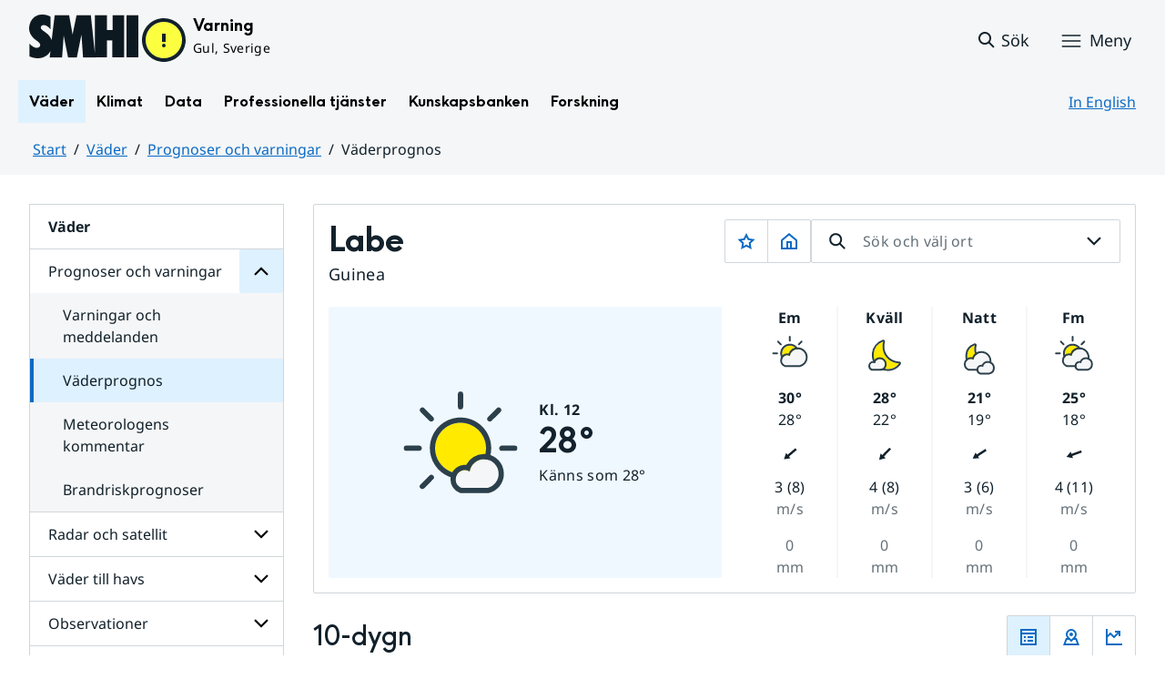

--- FILE ---
content_type: image/svg+xml
request_url: https://www.smhi.se/weather-page/weathersymbols/aligned/stroke/day/3.svg?proxy=wpt-a-13726696-b20c-4986-a70c-f0ac99e5d8da
body_size: 1608
content:
<svg xmlns="http://www.w3.org/2000/svg" width="34pt" height="34pt" viewBox="0 0 34 34"><path d="M16.863 7.531a6.08 6.08 0 0 0-6.074 6.074 6.08 6.08 0 0 0 6.074 6.075c3.348 0 6.07-2.727 6.07-6.075 0-3.347-2.722-6.074-6.07-6.074" style="stroke:none;fill-rule:nonzero;fill:#ffea00;fill-opacity:1"/><path d="M10.79 13.605a6.08 6.08 0 0 1 6.073-6.074c3.348 0 6.07 2.727 6.07 6.074s-2.722 6.075-6.07 6.075a6.08 6.08 0 0 1-6.074-6.075m6.074-7.472c-4.12 0-7.472 3.351-7.472 7.472s3.351 7.473 7.472 7.473 7.473-3.351 7.473-7.473c0-4.12-3.352-7.472-7.473-7.472M16.863 4.438a.7.7 0 0 1-.703-.7V.7a.702.702 0 0 1 1.402 0v3.04c0 .386-.312.699-.699.699M23.84 7.328a.701.701 0 0 1-.496-1.195l2.148-2.149a.703.703 0 0 1 .992 0 .71.71 0 0 1 0 .993L24.336 7.12a.7.7 0 0 1-.496.207M9.883 7.328a.7.7 0 0 1-.496-.207L7.242 4.977a.703.703 0 0 1 0-.993.7.7 0 0 1 .988 0l2.149 2.149a.701.701 0 0 1-.496 1.195M6.992 14.305H3.957a.699.699 0 1 1 0-1.399h3.035a.699.699 0 1 1 0 1.399" style="stroke:none;fill-rule:nonzero;fill:#2c404b;fill-opacity:1"/><path d="M23.027 10.379a6.32 6.32 0 0 0-6.238 5.32 3.94 3.94 0 0 0-2.074-.586 3.984 3.984 0 0 0-3.992 3.992 3.95 3.95 0 0 0 2.582 3.723h11.21a6.31 6.31 0 0 0 4.829-6.133 6.32 6.32 0 0 0-6.317-6.316" style="stroke:none;fill-rule:nonzero;fill:#f5f6f7;fill-opacity:1"/><path d="M13.305 22.828a3.95 3.95 0 0 1-2.582-3.723 3.987 3.987 0 0 1 6.066-3.406 6.32 6.32 0 0 1 6.238-5.32 6.32 6.32 0 0 1 6.317 6.316 6.31 6.31 0 0 1-4.828 6.133ZM23.027 8.98a7.67 7.67 0 0 0-7.172 4.856 5.396 5.396 0 0 0-6.531 5.27c0 2.238 1.406 4.265 3.496 5.035l.235.086h11.629l.16-.04a7.676 7.676 0 0 0 5.898-7.492c0-4.254-3.46-7.715-7.715-7.715" style="stroke:none;fill-rule:nonzero;fill:#2c404b;fill-opacity:1"/></svg>